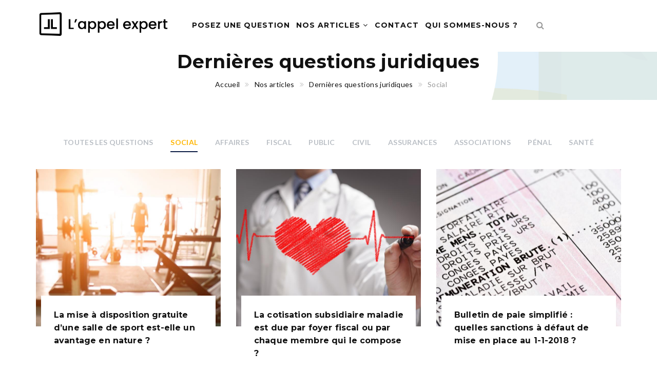

--- FILE ---
content_type: text/html; charset=utf-8
request_url: http://lappelexpert.editions-legislatives.fr/dernieres-questions-juridiques/social?page=25
body_size: 7888
content:
<!DOCTYPE html>
<!--[if lt IE 7]>      <html class="no-js lt-ie9 lt-ie8 lt-ie7"> <![endif]-->
<!--[if IE 7]>         <html class="no-js lt-ie9 lt-ie8"> <![endif]-->
<!--[if IE 8]>         <html class="no-js lt-ie9"> <![endif]-->
<!--[if gt IE 8]><!--> <html class="no-js"> <!--<![endif]-->

<head>
    <meta http-equiv="Content-Type" content="text/html; charset=utf-8" />
<link rel="shortcut icon" href="http://lappelexpert.editions-legislatives.fr/sites/default/files/favicon.ico" type="image/vnd.microsoft.icon" />
<meta name="robots" content="follow, index" />
<meta name="generator" content="Drupal 7 (http://drupal.org)" />
<link rel="canonical" href="http://lappelexpert.editions-legislatives.fr/dernieres-questions-juridiques/social" />
<link rel="shortlink" href="http://lappelexpert.editions-legislatives.fr/dernieres-questions-juridiques/social" />
    <title>Dernières questions juridiques – L'appel expert</title>
                    <meta name="viewport" content="width=device-width, initial-scale=1.0" />
    <link rel="stylesheet" href="https://maxcdn.bootstrapcdn.com/font-awesome/4.4.0/css/font-awesome.min.css">
    <style type="text/css" media="all">
@import url("http://lappelexpert.editions-legislatives.fr/modules/system/system.base.css?t9o5ik");
@import url("http://lappelexpert.editions-legislatives.fr/modules/system/system.messages.css?t9o5ik");
@import url("http://lappelexpert.editions-legislatives.fr/modules/system/system.theme.css?t9o5ik");
</style>
<style type="text/css" media="all">
@import url("http://lappelexpert.editions-legislatives.fr/sites/all/modules/contrib/simplenews/simplenews.css?t9o5ik");
@import url("http://lappelexpert.editions-legislatives.fr/sites/all/modules/custom/ae/modules/ae_dashboard/css/back_office.css?t9o5ik");
@import url("http://lappelexpert.editions-legislatives.fr/sites/all/modules/custom/ae/modules/ae_folder/css/ae_folder.css?t9o5ik");
@import url("http://lappelexpert.editions-legislatives.fr/modules/comment/comment.css?t9o5ik");
@import url("http://lappelexpert.editions-legislatives.fr/sites/all/modules/contrib/date/date_api/date.css?t9o5ik");
@import url("http://lappelexpert.editions-legislatives.fr/sites/all/modules/contrib/date/date_popup/themes/datepicker.1.7.css?t9o5ik");
@import url("http://lappelexpert.editions-legislatives.fr/modules/field/theme/field.css?t9o5ik");
@import url("http://lappelexpert.editions-legislatives.fr/sites/all/modules/contrib/logintoboggan/logintoboggan.css?t9o5ik");
@import url("http://lappelexpert.editions-legislatives.fr/modules/node/node.css?t9o5ik");
@import url("http://lappelexpert.editions-legislatives.fr/modules/search/search.css?t9o5ik");
@import url("http://lappelexpert.editions-legislatives.fr/modules/user/user.css?t9o5ik");
@import url("http://lappelexpert.editions-legislatives.fr/modules/forum/forum.css?t9o5ik");
@import url("http://lappelexpert.editions-legislatives.fr/sites/all/modules/contrib/views/css/views.css?t9o5ik");
</style>
<style type="text/css" media="all">
@import url("http://lappelexpert.editions-legislatives.fr/sites/all/modules/contrib/ctools/css/ctools.css?t9o5ik");
@import url("http://lappelexpert.editions-legislatives.fr/sites/all/modules/contrib/panels/css/panels.css?t9o5ik");
@import url("http://lappelexpert.editions-legislatives.fr/sites/all/modules/contrib/fontello/css/fontello.fix.css?t9o5ik");
@import url("http://lappelexpert.editions-legislatives.fr/sites/default/files/icon/fontello/els_fontello/css/hga.css?t9o5ik");
@import url("http://lappelexpert.editions-legislatives.fr/sites/default/files/icon/fontello/els_fontello/css/animation.css?t9o5ik");
</style>

<!--[if IE 7]>
<style type="text/css" media="all">
@import url("http://lappelexpert.editions-legislatives.fr/sites/default/files/icon/fontello/els_fontello/css/hga-ie7.css?t9o5ik");
</style>
<![endif]-->
<style type="text/css" media="all">
@import url("http://lappelexpert.editions-legislatives.fr/sites/all/modules/custom/ae/ae_nos_experts_object/ae-nos-experts-item.css?t9o5ik");
@import url("http://lappelexpert.editions-legislatives.fr/sites/all/modules/custom/ae/ae_team_object/ae-team-item.css?t9o5ik");
@import url("http://lappelexpert.editions-legislatives.fr/sites/all/modules/custom/shortcodes/awe_carousel_object/awecontent-carousel-item.css?t9o5ik");
@import url("http://lappelexpert.editions-legislatives.fr/sites/all/modules/custom/shortcodes/awe_client_object/awecontent-client-item.css?t9o5ik");
@import url("http://lappelexpert.editions-legislatives.fr/sites/all/modules/custom/shortcodes/awe_contact_object/awecontent-contact-item.css?t9o5ik");
@import url("http://lappelexpert.editions-legislatives.fr/sites/all/modules/custom/shortcodes/awe_funfact_object/awecontent-funfact-item.css?t9o5ik");
@import url("http://lappelexpert.editions-legislatives.fr/sites/all/modules/custom/shortcodes/awe_history_object/awecontent-history-item.css?t9o5ik");
@import url("http://lappelexpert.editions-legislatives.fr/sites/all/modules/custom/shortcodes/awe_info_object/awecontent-info-item.css?t9o5ik");
@import url("http://lappelexpert.editions-legislatives.fr/sites/all/modules/custom/shortcodes/awe_partner_object/awecontent-partner-item.css?t9o5ik");
@import url("http://lappelexpert.editions-legislatives.fr/sites/all/modules/custom/shortcodes/awe_pricing_object/awecontent-pricing-item.css?t9o5ik");
@import url("http://lappelexpert.editions-legislatives.fr/sites/all/modules/custom/shortcodes/awe_quote_object/awecontent-quote-item.css?t9o5ik");
@import url("http://lappelexpert.editions-legislatives.fr/sites/all/modules/custom/shortcodes/awe_service_object/awecontent-service-item.css?t9o5ik");
@import url("http://lappelexpert.editions-legislatives.fr/sites/all/themes/custom/md_structure/css/front/normalize.css?t9o5ik");
@import url("http://lappelexpert.editions-legislatives.fr/sites/all/themes/custom/md_structure/css/front/slick.css?t9o5ik");
@import url("http://lappelexpert.editions-legislatives.fr/sites/all/themes/custom/md_structure/css/front/main.css?t9o5ik");
</style>
<link type="text/css" rel="stylesheet" href="https://fonts.googleapis.com/css?family=Lato:400,100,100italic,300,300italic,400italic,700,700italic,900,900italic%7cMontserrat:400,700" media="all" />

<!--[if lte IE 7]>
<link type="text/css" rel="stylesheet" href="http://lappelexpert.editions-legislatives.fr/sites/all/themes/custom/ae_theme/css/ie7.css?t9o5ik" media="all" />
<![endif]-->
<style type="text/css" media="all">
@import url("http://lappelexpert.editions-legislatives.fr/sites/all/themes/custom/ae_theme/css/ae_theme.css?t9o5ik");
@import url("http://lappelexpert.editions-legislatives.fr/sites/all/themes/custom/ae_theme/css/account/ae_account_menu.css?t9o5ik");
@import url("http://lappelexpert.editions-legislatives.fr/sites/all/themes/custom/ae_theme/css/account/ae_account_login.css?t9o5ik");
@import url("http://lappelexpert.editions-legislatives.fr/sites/all/themes/custom/ae_theme/css/account/ae_account_password.css?t9o5ik");
@import url("http://lappelexpert.editions-legislatives.fr/sites/all/themes/custom/ae_theme/css/account/ae_account_password-reset.css?t9o5ik");
@import url("http://lappelexpert.editions-legislatives.fr/sites/all/themes/custom/ae_theme/css/account/ae_account_register.css?t9o5ik");
@import url("http://lappelexpert.editions-legislatives.fr/sites/all/themes/custom/ae_theme/css/account/ae_account_user.css?t9o5ik");
@import url("http://lappelexpert.editions-legislatives.fr/sites/all/themes/custom/ae_theme/css/bootstrap/ae_bootstrap_alert.css?t9o5ik");
@import url("http://lappelexpert.editions-legislatives.fr/sites/all/themes/custom/ae_theme/css/folder/ae_folder_personal.css?t9o5ik");
@import url("http://lappelexpert.editions-legislatives.fr/sites/all/themes/custom/ae_theme/css/folder/ae_folder_view.css?t9o5ik");
@import url("http://lappelexpert.editions-legislatives.fr/sites/all/themes/custom/ae_theme/css/message/ae_message_main.css?t9o5ik");
@import url("http://lappelexpert.editions-legislatives.fr/sites/all/themes/custom/ae_theme/css/message/ae_message_new.css?t9o5ik");
@import url("http://lappelexpert.editions-legislatives.fr/sites/all/themes/custom/ae_theme/css/message/ae_message_view.css?t9o5ik");
@import url("http://lappelexpert.editions-legislatives.fr/sites/all/themes/custom/ae_theme/css/message/ae_message_delete.css?t9o5ik");
@import url("http://lappelexpert.editions-legislatives.fr/sites/all/themes/custom/ae_theme/css/homepage/ae_homepage.css?t9o5ik");
@import url("http://lappelexpert.editions-legislatives.fr/sites/all/themes/custom/ae_theme/css/print.css?t9o5ik");
</style>
<script type="text/javascript" src="http://lappelexpert.editions-legislatives.fr/sites/all/modules/contrib/jquery_update/replace/jquery/1.10/jquery.min.js?v=1.10.2"></script>
<script type="text/javascript" src="http://lappelexpert.editions-legislatives.fr/misc/jquery-extend-3.4.0.js?v=1.10.2"></script>
<script type="text/javascript" src="http://lappelexpert.editions-legislatives.fr/misc/jquery-html-prefilter-3.5.0-backport.js?v=1.10.2"></script>
<script type="text/javascript" src="http://lappelexpert.editions-legislatives.fr/misc/jquery.once.js?v=1.2"></script>
<script type="text/javascript" src="http://lappelexpert.editions-legislatives.fr/misc/drupal.js?t9o5ik"></script>
<script type="text/javascript" src="http://lappelexpert.editions-legislatives.fr/sites/default/files/languages/fr_9pb3MlZTbtDKj7jmiw0ysKhChqApaQU9uRWk_oS1-bc.js?t9o5ik"></script>
<script type="text/javascript" src="http://lappelexpert.editions-legislatives.fr/sites/all/modules/custom/shortcodes/awe_carousel_object/carousel.js?t9o5ik"></script>
<script type="text/javascript" src="http://lappelexpert.editions-legislatives.fr/sites/all/themes/custom/md_structure/js/front/vendor/modernizr-2.8.3.min.js?t9o5ik"></script>
<script type="text/javascript" src="http://lappelexpert.editions-legislatives.fr/sites/all/themes/custom/md_structure/js/front/plugins/bootstrap.min.js?t9o5ik"></script>
<script type="text/javascript" src="http://lappelexpert.editions-legislatives.fr/sites/all/themes/custom/md_structure/js/front/plugins/slick.min.js?t9o5ik"></script>
<script type="text/javascript" src="http://lappelexpert.editions-legislatives.fr/sites/all/themes/custom/md_structure/js/front/plugins/isotope.pkgd.min.js?t9o5ik"></script>
<script type="text/javascript" src="http://lappelexpert.editions-legislatives.fr/sites/all/themes/custom/md_structure/js/front/plugins/imagesloaded.pkgd.js?t9o5ik"></script>
<script type="text/javascript" src="http://lappelexpert.editions-legislatives.fr/sites/all/themes/custom/md_structure/js/front/plugins/jquery.hoverdir.js?t9o5ik"></script>
<script type="text/javascript" src="http://lappelexpert.editions-legislatives.fr/sites/all/themes/custom/md_structure/js/front/main.js?t9o5ik"></script>
<script type="text/javascript" src="http://lappelexpert.editions-legislatives.fr/sites/all/themes/custom/ae_theme/js/ae.js?t9o5ik"></script>
<script type="text/javascript" src="http://lappelexpert.editions-legislatives.fr/sites/all/themes/custom/ae_theme/js/account/ae_account_menu.js?t9o5ik"></script>
<script type="text/javascript">
<!--//--><![CDATA[//><!--
jQuery.extend(Drupal.settings, {"basePath":"\/","pathPrefix":"","setHasJsCookie":0,"ajaxPageState":{"theme":"ae_theme","theme_token":"3McYbbbKnwrOUgpjS7aLs8ZEwpLS8m1LN3gcBdwGfWk","js":{"sites\/all\/modules\/contrib\/jquery_update\/replace\/jquery\/1.10\/jquery.min.js":1,"misc\/jquery-extend-3.4.0.js":1,"misc\/jquery-html-prefilter-3.5.0-backport.js":1,"misc\/jquery.once.js":1,"misc\/drupal.js":1,"public:\/\/languages\/fr_9pb3MlZTbtDKj7jmiw0ysKhChqApaQU9uRWk_oS1-bc.js":1,"sites\/all\/modules\/custom\/shortcodes\/awe_carousel_object\/carousel.js":1,"sites\/all\/themes\/custom\/md_structure\/js\/front\/vendor\/modernizr-2.8.3.min.js":1,"sites\/all\/themes\/custom\/md_structure\/js\/front\/plugins\/bootstrap.min.js":1,"sites\/all\/themes\/custom\/md_structure\/js\/front\/plugins\/slick.min.js":1,"sites\/all\/themes\/custom\/md_structure\/js\/front\/plugins\/isotope.pkgd.min.js":1,"sites\/all\/themes\/custom\/md_structure\/js\/front\/plugins\/imagesloaded.pkgd.js":1,"sites\/all\/themes\/custom\/md_structure\/js\/front\/plugins\/jquery.hoverdir.js":1,"sites\/all\/themes\/custom\/md_structure\/js\/front\/main.js":1,"sites\/all\/themes\/custom\/ae_theme\/js\/ae.js":1,"sites\/all\/themes\/custom\/ae_theme\/js\/account\/ae_account_menu.js":1},"css":{"modules\/system\/system.base.css":1,"modules\/system\/system.messages.css":1,"modules\/system\/system.theme.css":1,"sites\/all\/modules\/contrib\/simplenews\/simplenews.css":1,"sites\/all\/modules\/custom\/ae\/modules\/ae_dashboard\/css\/back_office.css":1,"sites\/all\/modules\/custom\/ae\/modules\/ae_folder\/css\/ae_folder.css":1,"modules\/comment\/comment.css":1,"sites\/all\/modules\/contrib\/date\/date_api\/date.css":1,"sites\/all\/modules\/contrib\/date\/date_popup\/themes\/datepicker.1.7.css":1,"modules\/field\/theme\/field.css":1,"sites\/all\/modules\/contrib\/logintoboggan\/logintoboggan.css":1,"modules\/node\/node.css":1,"modules\/search\/search.css":1,"modules\/user\/user.css":1,"modules\/forum\/forum.css":1,"sites\/all\/modules\/contrib\/views\/css\/views.css":1,"sites\/all\/modules\/contrib\/ctools\/css\/ctools.css":1,"sites\/all\/modules\/contrib\/panels\/css\/panels.css":1,"sites\/all\/modules\/contrib\/fontello\/css\/fontello.fix.css":1,"public:\/\/icon\/fontello\/els_fontello\/css\/hga.css":1,"public:\/\/icon\/fontello\/els_fontello\/css\/animation.css":1,"public:\/\/icon\/fontello\/els_fontello\/css\/hga-ie7.css":1,"sites\/all\/modules\/custom\/ae\/ae_nos_experts_object\/ae-nos-experts-item.css":1,"sites\/all\/modules\/custom\/ae\/ae_team_object\/ae-team-item.css":1,"sites\/all\/modules\/custom\/shortcodes\/awe_carousel_object\/awecontent-carousel-item.css":1,"sites\/all\/modules\/custom\/shortcodes\/awe_client_object\/awecontent-client-item.css":1,"sites\/all\/modules\/custom\/shortcodes\/awe_contact_object\/awecontent-contact-item.css":1,"sites\/all\/modules\/custom\/shortcodes\/awe_funfact_object\/awecontent-funfact-item.css":1,"sites\/all\/modules\/custom\/shortcodes\/awe_history_object\/awecontent-history-item.css":1,"sites\/all\/modules\/custom\/shortcodes\/awe_info_object\/awecontent-info-item.css":1,"sites\/all\/modules\/custom\/shortcodes\/awe_partner_object\/awecontent-partner-item.css":1,"sites\/all\/modules\/custom\/shortcodes\/awe_pricing_object\/awecontent-pricing-item.css":1,"sites\/all\/modules\/custom\/shortcodes\/awe_quote_object\/awecontent-quote-item.css":1,"sites\/all\/modules\/custom\/shortcodes\/awe_service_object\/awecontent-service-item.css":1,"sites\/all\/themes\/custom\/md_structure\/css\/front\/style.css":1,"sites\/all\/themes\/custom\/md_structure\/css\/front\/normalize.css":1,"sites\/all\/themes\/custom\/md_structure\/css\/front\/slick.css":1,"sites\/all\/themes\/custom\/md_structure\/css\/front\/main.css":1,"https:\/\/fonts.googleapis.com\/css?family=Lato:400,100,100italic,300,300italic,400italic,700,700italic,900,900italic%7cMontserrat:400,700":1,"sites\/all\/themes\/custom\/ae_theme\/css\/ie7.css":1,"sites\/all\/themes\/custom\/ae_theme\/css\/ae_theme.css":1,"sites\/all\/themes\/custom\/ae_theme\/css\/account\/ae_account_menu.css":1,"sites\/all\/themes\/custom\/ae_theme\/css\/account\/ae_account_login.css":1,"sites\/all\/themes\/custom\/ae_theme\/css\/account\/ae_account_password.css":1,"sites\/all\/themes\/custom\/ae_theme\/css\/account\/ae_account_password-reset.css":1,"sites\/all\/themes\/custom\/ae_theme\/css\/account\/ae_account_register.css":1,"sites\/all\/themes\/custom\/ae_theme\/css\/account\/ae_account_user.css":1,"sites\/all\/themes\/custom\/ae_theme\/css\/bootstrap\/ae_bootstrap_alert.css":1,"sites\/all\/themes\/custom\/ae_theme\/css\/folder\/ae_folder_personal.css":1,"sites\/all\/themes\/custom\/ae_theme\/css\/folder\/ae_folder_view.css":1,"sites\/all\/themes\/custom\/ae_theme\/css\/message\/ae_message_main.css":1,"sites\/all\/themes\/custom\/ae_theme\/css\/message\/ae_message_new.css":1,"sites\/all\/themes\/custom\/ae_theme\/css\/message\/ae_message_view.css":1,"sites\/all\/themes\/custom\/ae_theme\/css\/message\/ae_message_delete.css":1,"sites\/all\/themes\/custom\/ae_theme\/css\/homepage\/ae_homepage.css":1,"sites\/all\/themes\/custom\/ae_theme\/css\/print.css":1}},"better_exposed_filters":{"views":{"blog":{"displays":{"grid_blog":{"filters":[]}}}}},"urlIsAjaxTrusted":{"\/dernieres-questions-juridiques\/social?page=25":true},"xiti":{"xtpage_chapter":"FAQ","xtpage_label":"Liste_des_FAQ","xtsd":"https:\/\/logs1242","xtsite":"508633","scriptPath":null,"xtn2":"129","xtpage":"FAQ::Liste_des_FAQ","xt_multc":"","xt_mtcl":"","xt_npg":""},"password":{"strengthTitle":"Conformit\u00e9 du mot de passe"},"type":"setting"});
//--><!]]>
</script>
    <style type="text/css">
                        body {}
a:link, #node-title a {}
a:hover, #node-title a:hover {}
a:visited, #node-title a:visited {}
a:focus, a:active, #node-title a:focus, #node-title a:active {}
        a.bouton-commande {
background: #db2128;
border: none;
color: #FFFFFF;
font-family: "Montserrat", sans-serif;
font-size: 18px;
font-weight: 700;
letter-spacing: 0.35px;
margin: auto;
opacity: 0.75;
padding: 10px 20px;
text-transform: uppercase;
transition: all ease 0.25s;
}

a.bouton-commande:hover {
opacity: 1;
background: #FFF;
color: #DB2128 !important;
// background: #0c173b;
// color: #FFFFFF !important;
}

#block-bean-bouton-lp-commande {
text-align: center;
position: absolute;
z-index: 100;
margin-left: 300px;
margin-top: -92px;
}

.awe-section-29-1{
padding-top:0px;
}

.header div.account{
display:none;
}

.header div.site-branding{
padding: 15px 0;
}    </style>
    <!-- HTML5 shim and Respond.js IE8 support of HTML5 elements and media queries -->
    <!--[if lt IE 9]>
        <script src="http://html5shim.googlecode.com/svn/trunk/html5.js"></script>
        <script src="http://css3-mediaqueries-js.googlecode.com/svn/trunk/css3-mediaqueries.js"></script>
    <![endif]-->
</head>
<body class="html not-front not-logged-in no-sidebars page-dernieres-questions-juridiques page-dernieres-questions-juridiques-social " >
    <!-- Chargement asynchrone du script --><script type="text/javascript">(function(a,b,c,d){a='//tags.tiqcdn.com/utag/elsgroup/appel-expert/prod/utag.js';    b=document;c='script';d=b.createElement(c);d.src=a;d.type='text/java'+c;d.async=true;
    a=b.getElementsByTagName(c)[0];a.parentNode.insertBefore(d,a);
    })();
</script>		
<div id="page-wrapper" class="scheme header-preset-01">
  <div class="scheme">
  	  		  <div class="region region-header">
        <div class="block block-ae-tealium"  id="block-ae-tealium-ae-tealium">
                                <script type="text/javascript">
var utag_data = {
indice_page_result: "",
page_search_keyword: "",
page_section: "129", 
page_category: "FAQ", 
page_subcategory: "", 
page_subsubcategory: "", 
page_name: "Liste_des_FAQ", 
portal_id: ""
}
</script>    </div>
    <div class="block block-md-theme"  id="block-md-theme-header-s1">
                                <div class="header-wrapper scheme header-preset-1">
    <header class="header">
    <div class="container">
      <div class="row">
        <div class="col-md-3 col-xs-6">
          <div class="site-branding">
            <a href="/">
              <img src="http://lappelexpert.editions-legislatives.fr/sites/default/files/logo-ae-ld_0.png" alt="logo"/>
            </a>
          </div>
        </div>
        <div class="col-md-7 col-sm-3 col-xs-2 header__right">
          <span class="menu-link"><i class="fa fa-navicon"></i></span>
          <nav class="navigation">
            <div class="primary-menu">
              <ul class="menu"><li><a href="https://monrdvjuridique.lappelexpert.fr/" title="">Posez une question </a></li>
<li  class="expanded active-trail"><a href="/dernieres-questions-juridiques">Nos articles <span class="fa fa-angle-down"></span></a><ul class="sub-menu"><li><a href="/dernieres-questions-juridiques" title="" class="active-trail active">Tous les articles</a></li>
<li><a href="https://www.lappelexpert.fr/dernieres-questions-juridiques/social" title="">Social</a></li>
<li><a href="https://www.lappelexpert.fr/dernieres-questions-juridiques/affaires" title="">Affaires</a></li>
<li><a href="https://www.lappelexpert.fr/dernieres-questions-juridiques/fiscal" title="">Fiscal</a></li>
<li><a href="https://www.lappelexpert.fr/dernieres-questions-juridiques/public" title="">Public</a></li>
<li><a href="https://www.lappelexpert.fr/dernieres-questions-juridiques/civil" title="">Civil</a></li>
<li><a href="https://www.lappelexpert.fr/dernieres-questions-juridiques/assurances" title="">Assurances</a></li>
<li><a href="https://www.lappelexpert.fr/dernieres-questions-juridiques/associations" title="">Associations</a></li>
<li><a href="https://www.lappelexpert.fr/dernieres-questions-juridiques/penal" title="">Pénal</a></li>
<li><a href="https://www.lappelexpert.fr/dernieres-questions-juridiques/sante" title="">Santé</a></li>
</ul></li>
<li><a href="/contactez-nous">Contact</a></li>
<li><a href="/qui-sommes-nous">Qui sommes-nous ?</a></li>
</ul>            </div>
          </nav>
        </div>
        <div class="col-md-2 col-sm-3 col-xs-4 search-wrapper">
          <div class="search-box">
            <form class="search-form" action="/dernieres-questions-juridiques/social?page=25" method="post" id="search-api-page-search-form-header-search" accept-charset="UTF-8"><div><div class="form-item form-type-textfield form-item-keys-1">
  <label class="element-invisible" for="edit-keys-1">Saisissez vos mots-clés </label>
 <input placeholder="Saisissez vos mots-clés" class="search-field form-control" type="text" id="edit-keys-1" name="keys_1" value="" size="15" maxlength="128" />
</div>
<input type="hidden" name="id" value="1" />
<input type="submit" id="edit-submit-1" name="op" value="Rechercher" class="form-submit" /><input type="hidden" name="form_build_id" value="form-TrCMrcm_pMeYt0tMhfy842YrVFo_dsfh71uPaP1JAq4" />
<input type="hidden" name="form_id" value="search_api_page_search_form_header_search" />
</div></form>            <i class="fa fa-search"></i>
          </div>
          <div class="account">
                      </div>
        </div>
      </div>
    </div>
  </header>
</div>
    </div>
  </div>
      
        		  <div class="region region-banner">
    <div id="block-bean-bannire" class="block block-bean">

  <div class="content">
    <section class="bg bg-6 bg-breadcrumb bg-overlay-wrapper text-center" style="background-image:url(http://lappelexpert.editions-legislatives.fr/sites/default/files/slider-v2.jpg);">
  <div class="bg-overlay"></div>
  <div class="container">
    <div class="overlay-content">
                  <h1 class="entry-title">Dernières questions juridiques</h1>
              <ol class="breadcrumb"><li><a href="/">Accueil</a></li><li><a href="/dernieres-questions-juridiques" title="">Nos articles</a></li><li><a href="/dernieres-questions-juridiques">Dernières questions juridiques</a></li><li class="active">Social</li></ol>    </div>
  </div>
</section>
  </div>
</div>
  </div>
      
      <div id="main" class="main">
      	<section class="section">
            <div class="container">
              <div class="row">
                                                      <div class="col-md-12">
                                                                                <div class="region region-content">
        <div class="block block-system"  id="block-system-main">
                                <div class="view view-blog view-id-blog view-display-id-grid_blog view-dom-id-9ac9ced362a3fa40e3a146c2e1834517">
        
  
  
  <div class="filter-subject">
    <ul class="nav-base clearfix">
      <li><a href="/dernieres-questions-juridiques" class="">Toutes les questions</a></li>
              <li><a href="/dernieres-questions-juridiques/social" class="current">Social</a></li>
              <li><a href="/dernieres-questions-juridiques/affaires" class="">Affaires</a></li>
              <li><a href="/dernieres-questions-juridiques/fiscal" class="">Fiscal</a></li>
              <li><a href="/dernieres-questions-juridiques/public" class="">Public</a></li>
              <li><a href="/dernieres-questions-juridiques/civil" class="">Civil</a></li>
              <li><a href="/dernieres-questions-juridiques/assurances" class="">Assurances</a></li>
              <li><a href="/dernieres-questions-juridiques/associations" class="">Associations</a></li>
              <li><a href="/dernieres-questions-juridiques/penal" class="">Pénal</a></li>
              <li><a href="/dernieres-questions-juridiques/sante" class="">Santé</a></li>
          </ul>
  </div>

      <div class="view-content row">
      	<div class="col-md-4 col-sm-6">
  <div class="box grid-1">
    <div class="box-image">
      <a href="/question-juridique/social/la-mise-disposition-gratuite-d-une-salle-de-sport-est-elle-un-avantage-en">
        <img src="http://lappelexpert.editions-legislatives.fr/sites/default/files/styles/answer_thumbnail/public/istock-538476234.jpg?itok=TrJfxCf0" alt="">
      </a>
    </div> <!-- End .box-image -->

    <div class="box-content">
      <div class="box-name"><h4 class="fz-16"><a href="/question-juridique/social/la-mise-disposition-gratuite-d-une-salle-de-sport-est-elle-un-avantage-en">La mise à disposition gratuite d’une salle de sport est-elle un avantage en nature ?</a></h4></div>
      <ul class="box-info mb-20">
        <li>
          <i class="fa fa-clock-o"></i><time datetime="">30/01/2018</time>
        </li>
                  <li>
            <i class="fa fa-folder"></i>
            <a href="/dernieres-questions-juridiques/social">Social</a>
          </li>
              </ul>
              <div class="blog-themes">
          <i class="fa fa-comment"></i>
          <span class="prefix-subject">Cotisations sociales</span>
        </div>
            <div class="blog-resume">
        <a href="/question-juridique/social/la-mise-disposition-gratuite-d-une-salle-de-sport-est-elle-un-avantage-en">
          Certaines entreprises mettent à disposition de leurs salariés, dans leurs locaux, une salle de sport. Cette mise à disposition peut-elle être considérée comme un avantage en nature et donc entrainer...        </a>
      </div>
      <a href="/question-juridique/social/la-mise-disposition-gratuite-d-une-salle-de-sport-est-elle-un-avantage-en" class="btn-effect btn-base text-uppercase mt-10 ts-button">Lire la suite</a>
    </div> <!-- End .box-content -->
  </div>
</div>	<div class="col-md-4 col-sm-6">
  <div class="box grid-1">
    <div class="box-image">
      <a href="/question-juridique/social/la-cotisation-subsidiaire-maladie-est-due-par-foyer-fiscal-ou-par-chaque">
        <img src="http://lappelexpert.editions-legislatives.fr/sites/default/files/styles/answer_thumbnail/public/istock-628328284.jpg?itok=O7KSCCvW" alt="">
      </a>
    </div> <!-- End .box-image -->

    <div class="box-content">
      <div class="box-name"><h4 class="fz-16"><a href="/question-juridique/social/la-cotisation-subsidiaire-maladie-est-due-par-foyer-fiscal-ou-par-chaque">La cotisation subsidiaire maladie est due par foyer fiscal ou par chaque membre qui le compose ?</a></h4></div>
      <ul class="box-info mb-20">
        <li>
          <i class="fa fa-clock-o"></i><time datetime="">12/01/2018</time>
        </li>
                  <li>
            <i class="fa fa-folder"></i>
            <a href="/dernieres-questions-juridiques/social">Social</a>
          </li>
              </ul>
              <div class="blog-themes">
          <i class="fa fa-comment"></i>
          <span class="prefix-subject">Cotisations sociales</span>
        </div>
            <div class="blog-resume">
        <a href="/question-juridique/social/la-cotisation-subsidiaire-maladie-est-due-par-foyer-fiscal-ou-par-chaque">
          Depuis le 1er janvier 2016 a été mise en place la protection maladie universelle (Puma). Elle permet la prise en charge des frais de santé, en cas de maladie ou de maternité pour toute personne qui...        </a>
      </div>
      <a href="/question-juridique/social/la-cotisation-subsidiaire-maladie-est-due-par-foyer-fiscal-ou-par-chaque" class="btn-effect btn-base text-uppercase mt-10 ts-button">Lire la suite</a>
    </div> <!-- End .box-content -->
  </div>
</div>	<div class="col-md-4 col-sm-6">
  <div class="box grid-1">
    <div class="box-image">
      <a href="/question-juridique/social/bulletin-de-paie-simplifie-quelles-sanctions-defaut-de-mise-en-place-au-1">
        <img src="http://lappelexpert.editions-legislatives.fr/sites/default/files/styles/answer_thumbnail/public/istock-528868647_0.jpg?itok=Aawc5NUt" alt="">
      </a>
    </div> <!-- End .box-image -->

    <div class="box-content">
      <div class="box-name"><h4 class="fz-16"><a href="/question-juridique/social/bulletin-de-paie-simplifie-quelles-sanctions-defaut-de-mise-en-place-au-1">Bulletin de paie simplifié : quelles sanctions à défaut de mise en place au 1-1-2018 ?</a></h4></div>
      <ul class="box-info mb-20">
        <li>
          <i class="fa fa-clock-o"></i><time datetime="">03/01/2018</time>
        </li>
                  <li>
            <i class="fa fa-folder"></i>
            <a href="/dernieres-questions-juridiques/social">Social</a>
          </li>
              </ul>
              <div class="blog-themes">
          <i class="fa fa-comment"></i>
          <span class="prefix-subject">Cotisations sociales</span>
        </div>
            <div class="blog-resume">
        <a href="/question-juridique/social/bulletin-de-paie-simplifie-quelles-sanctions-defaut-de-mise-en-place-au-1">
          Afin d’améliorer la lisibilité du bulletin de paie, le bulletin de paie simplifié, dit aussi bulletin de paie clarifié, a été rendu obligatoire pour les entreprises d’au moins 300 salariés depuis le...        </a>
      </div>
      <a href="/question-juridique/social/bulletin-de-paie-simplifie-quelles-sanctions-defaut-de-mise-en-place-au-1" class="btn-effect btn-base text-uppercase mt-10 ts-button">Lire la suite</a>
    </div> <!-- End .box-content -->
  </div>
</div>	<div class="col-md-4 col-sm-6">
  <div class="box grid-1">
    <div class="box-image">
      <a href="/question-juridique/social/un-employeur-peut-il-beneficier-des-cadeaux-et-bons-d-achat-offerts-par-le">
        <img src="http://lappelexpert.editions-legislatives.fr/sites/default/files/styles/answer_thumbnail/public/istock-525862577.jpg?itok=0S90n99P" alt="">
      </a>
    </div> <!-- End .box-image -->

    <div class="box-content">
      <div class="box-name"><h4 class="fz-16"><a href="/question-juridique/social/un-employeur-peut-il-beneficier-des-cadeaux-et-bons-d-achat-offerts-par-le">Un employeur peut-il bénéficier des cadeaux et bons d&#039;achat offerts par le comité d&#039;...</a></h4></div>
      <ul class="box-info mb-20">
        <li>
          <i class="fa fa-clock-o"></i><time datetime="">21/12/2017</time>
        </li>
                  <li>
            <i class="fa fa-folder"></i>
            <a href="/dernieres-questions-juridiques/social">Social</a>
          </li>
              </ul>
              <div class="blog-themes">
          <i class="fa fa-comment"></i>
          <span class="prefix-subject">Cotisations sociales</span>
        </div>
            <div class="blog-resume">
        <a href="/question-juridique/social/un-employeur-peut-il-beneficier-des-cadeaux-et-bons-d-achat-offerts-par-le">
          Dans le cadre des activités sociales et culturelles, les Comités d’entreprise (CE) ont pris l’habitude d’attribuer des chèques cadeaux ou bons d’achat lors des différents évènements dans l’année et...        </a>
      </div>
      <a href="/question-juridique/social/un-employeur-peut-il-beneficier-des-cadeaux-et-bons-d-achat-offerts-par-le" class="btn-effect btn-base text-uppercase mt-10 ts-button">Lire la suite</a>
    </div> <!-- End .box-content -->
  </div>
</div>	<div class="col-md-4 col-sm-6">
  <div class="box grid-1">
    <div class="box-image">
      <a href="/question-juridique/social/l-employeur-peut-il-refuser-qu-un-representant-du-personnel-se-presente">
        <img src="http://lappelexpert.editions-legislatives.fr/sites/default/files/styles/answer_thumbnail/public/istock-529903701.jpg?itok=iXGz8CSU" alt="">
      </a>
    </div> <!-- End .box-image -->

    <div class="box-content">
      <div class="box-name"><h4 class="fz-16"><a href="/question-juridique/social/l-employeur-peut-il-refuser-qu-un-representant-du-personnel-se-presente">L’employeur peut-il refuser qu’un représentant du personnel se présente devant le TI ? </a></h4></div>
      <ul class="box-info mb-20">
        <li>
          <i class="fa fa-clock-o"></i><time datetime="">14/12/2017</time>
        </li>
                  <li>
            <i class="fa fa-folder"></i>
            <a href="/dernieres-questions-juridiques/social">Social</a>
          </li>
              </ul>
              <div class="blog-themes">
          <i class="fa fa-comment"></i>
          <span class="prefix-subject">Représentants du personnel</span>
        </div>
            <div class="blog-resume">
        <a href="/question-juridique/social/l-employeur-peut-il-refuser-qu-un-representant-du-personnel-se-presente">
          Lorsque le Tribunal d’instance (TI) convoque un représentant du personnel dans le cadre de sa mission, l’employeur ne peut pas lui interdire de s’y rendre parce que son absence désorganiserait l’...        </a>
      </div>
      <a href="/question-juridique/social/l-employeur-peut-il-refuser-qu-un-representant-du-personnel-se-presente" class="btn-effect btn-base text-uppercase mt-10 ts-button">Lire la suite</a>
    </div> <!-- End .box-content -->
  </div>
</div>	<div class="col-md-4 col-sm-6">
  <div class="box grid-1">
    <div class="box-image">
      <a href="/question-juridique/social/un-employeur-peut-il-fixer-des-objectifs-un-salarie-en-contrat-de">
        <img src="http://lappelexpert.editions-legislatives.fr/sites/default/files/styles/answer_thumbnail/public/istock-600416150.jpg?itok=NlyMd4Hk" alt="">
      </a>
    </div> <!-- End .box-image -->

    <div class="box-content">
      <div class="box-name"><h4 class="fz-16"><a href="/question-juridique/social/un-employeur-peut-il-fixer-des-objectifs-un-salarie-en-contrat-de">Un employeur peut-il fixer des objectifs à un salarié en contrat de professionnalisation ?</a></h4></div>
      <ul class="box-info mb-20">
        <li>
          <i class="fa fa-clock-o"></i><time datetime="">01/12/2017</time>
        </li>
                  <li>
            <i class="fa fa-folder"></i>
            <a href="/dernieres-questions-juridiques/social">Social</a>
          </li>
              </ul>
              <div class="blog-themes">
          <i class="fa fa-comment"></i>
          <span class="prefix-subject">Conditions de travail</span>
        </div>
            <div class="blog-resume">
        <a href="/question-juridique/social/un-employeur-peut-il-fixer-des-objectifs-un-salarie-en-contrat-de">
          Le contrat de professionnalisation est un contrat qui permet à la personne embauchée d'acquérir une qualification professionnelle ou de compléter une formation initiale en vue de favoriser son...        </a>
      </div>
      <a href="/question-juridique/social/un-employeur-peut-il-fixer-des-objectifs-un-salarie-en-contrat-de" class="btn-effect btn-base text-uppercase mt-10 ts-button">Lire la suite</a>
    </div> <!-- End .box-content -->
  </div>
</div>    </div>
  
      <div class="text-center">
		<nav class="pager mt-3"><ul class="pagination"><li class="first"><a href="/dernieres-questions-juridiques/social"><span class="link-content">premier</span></a></li>
<li class="previous"><a href="/dernieres-questions-juridiques/social?page=24"><span class="link-content">précédent</span></a></li>
<li class="pager-ellipsis">â€¦</li>
<li class=""><a title="Aller à la page 22" href="/dernieres-questions-juridiques/social?page=21"><span class="link-content">22</span></a></li>
<li class=""><a title="Aller à la page 23" href="/dernieres-questions-juridiques/social?page=22"><span class="link-content">23</span></a></li>
<li class=""><a title="Aller à la page 24" href="/dernieres-questions-juridiques/social?page=23"><span class="link-content">24</span></a></li>
<li class=""><a title="Aller à la page 25" href="/dernieres-questions-juridiques/social?page=24"><span class="link-content">25</span></a></li>
<li class="current-page">26</li>
<li class=""><a title="Aller à la page 27" href="/dernieres-questions-juridiques/social?page=26"><span class="link-content">27</span></a></li>
<li class=""><a title="Aller à la page 28" href="/dernieres-questions-juridiques/social?page=27"><span class="link-content">28</span></a></li>
<li class=""><a title="Aller à la page 29" href="/dernieres-questions-juridiques/social?page=28"><span class="link-content">29</span></a></li>
<li class=""><a title="Aller à la page 30" href="/dernieres-questions-juridiques/social?page=29"><span class="link-content">30</span></a></li>
<li class="pager-ellipsis">â€¦</li>
<li class="next"><a href="/dernieres-questions-juridiques/social?page=26"><span class="link-content">suivant</span></a></li>
<li class="last"><a href="/dernieres-questions-juridiques/social?page=39"><span class="link-content">dernier</span></a></li>
</ul></nav>    </div>
  
  
  
  
  
</div>    </div>
  </div>
                      </div>
                                </div>
            </div>
          </section>
      </div>

              <footer id="footer" class="footer">
          <div class="container">
            <div class="row">
                <div class="region region-footer">
        <div class="col-xs-12 block block-md-theme"  id="block-md-theme-about-us">
        <div class="widget">
                                        <div class="heading-title">
                    <h3>A propos</h3>
                </div>
                                    
<div class="widget-content">
  <p>
          <a href="/"><img src="http://lappelexpert.editions-legislatives.fr/sites/default/files/logo-ae-blanc.png" alt=""></a>
      </p>
  <p>Renseignement juridique par téléphone</p>
</div> <!-- End widget-content -->

<ul class="social">
    	                  <li>
            <a href="https://twitter.com/Lappelexpert" target="_blank">
                <i class="fa els-twitter"></i>
            </a>
        </li>
                      <li>
            <a href="https://www.linkedin.com/company/l%27appel-expert" target="_blank">
                <i class="fa els-linkedin"></i>
            </a>
        </li>
          </ul><!-- social-list -->        </div><!-- /widget_contact -->
    </div><!-- /col-4 -->
    <div class="col-xs-12 block block-menu"  id="block-menu-menu-footer">
        <div class="widget">
                                        <div class="heading-title">
                    <h3>Mieux nous connaître</h3>
                </div>
                                    <ul class="menu"><li class="first leaf"><a href="/contactez-nous" title="">Contactez-nous</a></li>
<li class="leaf"><a href="/cgv-service-l-appel-expert">CGV</a></li>
<li class="leaf"><a href="/mentions-legales">Mentions légales</a></li>
<li class="leaf"><a href="https://www.lefebvre-sarrut.eu/LS_Politique_de_confidentialite.pdf" title="">Politique de confidentialité</a></li>
<li class="leaf"><a href="/sites-utiles">Sites utiles</a></li>
<li class="last leaf"><a href="https://open.lefebvre-dalloz.fr/" title="">Open Lefebvre Dalloz</a></li>
</ul>        </div><!-- /widget_contact -->
    </div><!-- /col-4 -->
    <div class="col-xs-12 block block-md-theme"  id="block-md-theme-contact-info">
        <div class="widget">
                                        <div class="heading-title">
                    <h3>Contact</h3>
                </div>
                                    <div class="contact-info">
	        <p><i class="icon fontello els-location"></i><span>Tour Lefebvre Dalloz</span></p>
            <p><i class=",,icon fontello els-none"></i><span>10 place des Vosges</span></p>
            <p><i class=",,icon fontello els-none"></i><span>92 072 PARIS LA DEFENSE CEDEX</span></p>
            <p><i class=",,icon fontello els-clock"></i><span>Lun-Ven : 9h00-18h00</span></p>
    </div>        </div><!-- /widget_contact -->
    </div><!-- /col-4 -->
    <div class="col-xs-12 block block-ae-utils"  id="block-ae-utils-ae-xiti">
        <div class="widget">
                                                <script type="text/javascript">
<!-- 
xtnv = document; 
xtsd = "https://logs1242"; 
xtsite = "508633"; 
xtn2 = "129"; 
xtpage = "FAQ::Liste_des_FAQ"; 
xtdi = "";
xt_multc = ""; 
xt_an = "";
xt_ac = "";
xt_mtcl = "";
xt_npg = "";
//do not modify below
if (window.xtparam!=null){window.xtparam+="&ac="+xt_ac+"&an="+xt_an+"&mc="+xt_mtcl+"&np="+xt_npg+xt_multc;}
else{window.xtparam = "&ac="+xt_ac+"&an="+xt_an+"&mc="+xt_mtcl+"&np="+xt_npg+xt_multc;};
 //--></script>
<noscript>
<img width="1" height="1" src="https://logs1242.xiti.com/hit.xiti?s=https://logs1242&amp;s2=129&amp;p=FAQ__Liste_des_FAQ&di=&ac=&an=&mc=&np=&" />
</noscript>
        </div><!-- /widget_contact -->
    </div><!-- /col-4 -->
  </div>
            </div>
          </div>
        </footer>
      
              <div class="copy-right">
          <div class="container">
            © Copyright 2025 L'appel expert. Tous droits réservés.          </div>
        </div>
          </div>
  </div>
	</body>

</html>

--- FILE ---
content_type: text/css
request_url: http://lappelexpert.editions-legislatives.fr/sites/all/modules/custom/ae/modules/ae_folder/css/ae_folder.css?t9o5ik
body_size: 329
content:
/**
 * BO display form the folder administration view.
 */

.page-admin-content-folders form#views-exposed-form-page-system-ae-folders-page .views-widget .description {
    display: none;
}

.page-admin-content-folders form#views-exposed-form-page-system-ae-folders-page .views-widget .container-inline-date > .form-item {
    vertical-align: baseline;
}

.page-admin-content-folders form#views-exposed-form-page-system-ae-folders-page .views-widget .container-inline-date > .form-item .form-item {
    padding: 0;
}

.page-admin-content-folders form#views-exposed-form-page-system-ae-folders-page .views-widget .container-inline-date .date-padding {
    float: none;
}

.page-admin-content-folders form#views-exposed-form-page-system-ae-folders-page .views-widget .container-inline-date .form-item .form-item {
    float: none;
}

.page-admin-content-folders form#views-exposed-form-page-system-ae-folders-page .views-exposed-form .views-exposed-widget {
    float: none;
    padding: .5em 1em 0 0;
    display: inline-block;
}


--- FILE ---
content_type: text/css
request_url: http://lappelexpert.editions-legislatives.fr/sites/all/modules/custom/shortcodes/awe_pricing_object/awecontent-pricing-item.css?t9o5ik
body_size: 114
content:
ul, ol {
	margin-left: 0;
}

--- FILE ---
content_type: text/css
request_url: http://lappelexpert.editions-legislatives.fr/sites/all/themes/custom/ae_theme/css/account/ae_account_menu.css?t9o5ik
body_size: 1063
content:
/**
 * Header account menu
 */
.header .account {
  display: table-cell;
  vertical-align: middle;
  position: relative;
  z-index: 9999;
  padding-left: 30px;
}
.header .account .account-display {
  cursor: pointer;
  float: left;
  text-align: left;
}
.header .account .account-display.account-display-picture {
  width: 33px;
}
.header .account .account-display .account-picture {
  position: absolute;
  top: -7px;
  left: 33px;
  width: 33px;
}
.header .account .account-display .account-picture img {
  -webkit-border-radius: 60px;
  -moz-border-radius: 60px;
  border-radius: 60px;
}
.header .account .account-display .account-label {
  font-size: 11px;
  font-weight: bold;
  letter-spacing: 1px;
  font-family: Montserrat,sans-serif;
  text-transform: uppercase;
}
.header .account .account-display i {
  font-size: 16px;
  display: inline-block;
  vertical-align: middle;
  position: relative;
  overflow: hidden;
  height: 20px;
  width: 20px;
  -moz-transition-duration: 0.1s;
  -webkit-transition-duration: 0.1s;
  -o-transition-duration: 0.1s;
  transition-duration: 0.1s;
}
.header .account .account-display i:after,
.header .account .account-display i:before {
  -webkit-transition: all 0.5s cubic-bezier(0.215, 0.61, 0.355, 1);
  -moz-transition: all 0.5s cubic-bezier(0.215, 0.61, 0.355, 1);
  -o-transition: all 0.5s cubic-bezier(0.215, 0.61, 0.355, 1);
  transition: all 0.5s cubic-bezier(0.215, 0.61, 0.355, 1);
}
.header .account .account-display i:before,
.header .account .account-display i:after {
  position: absolute;
}
.header .account .account-display i:before {
  top: 0;
  left: 0;
}
.header .account .account-display i:after {
  content: '\f00d';
  top: 100%;
  left: 0;
}
.header .account .account-links {
  position: absolute;
  width: 300px;
  height: 100%;
  top: 44px;
  right: 0;
  opacity: 0;
  visibility: hidden;
}
.header .account .account-links:before {
  content: '';
  margin: auto;
  position: absolute;
  top: 0;
  left: 0;
  bottom: 0;
  right: 0;
}
.header .account .account-links.open {
  opacity: 1;
  visibility: visible;
}
.header .account .account-links.open + .account-display i:before {
  top: -100%;
}
.header .account .account-links.open + .account-display i:after {
  top: 0;
}
.header .account .account-links .menu {
  background-color: #fff;
  text-align: left;
  white-space: nowrap;
  box-shadow: 0 1px 3px rgba(0, 0, 0, 0.1);
  margin: 0;
  -webkit-transform: translate(0, 20px);
  -moz-transform: translate(0, 20px);
  -ms-transform: translate(0, 20px);
  -o-transform: translate(0, 20px);
  -webkit-transition: all 0.5s cubic-bezier(0.215, 0.61, 0.355, 1);
  -moz-transition: all 0.5s cubic-bezier(0.215, 0.61, 0.355, 1);
  -o-transition: all 0.5s cubic-bezier(0.215, 0.61, 0.355, 1);
  transition: all 0.5s cubic-bezier(0.215, 0.61, 0.355, 1);
}
.header .account .account-links .menu li {
  display: block;
  text-transform: none;
  width: 100%;
  background-color: #F7F7F7;
  position: relative;
}
.header .account .account-links .menu li:first-child {
  border-top: 3px solid transparent;
}
.header .account .account-links .menu li:first-child {
  border-top-color: #e8ca52;
}
.header .account .account-links .menu > li > a {
  font-family: Lato,sans-serif;
  font-weight: 400;
  display: inline-block;
  padding: 11px 15px;
  vertical-align: top;
  width: 100%;
  max-width: 100%;
  color: #999;
  font-size: 15px;
  font-style: italic;
  position: static;
}
.not-logged-in .header .account .account-links .menu > li:not(:first-child) > a {
  font-size: 14px;
}
.header .account .account-links .menu li a:hover {
  background-color: #e8ca52;
  color: #fff;
}
.search-box {
  vertical-align: top;
}
.search-box .search-form {
  top: 50px;
}
@media (max-width: 1199px) {
  .search-box {
    width: inherit;
  }
}
@media (max-width: 992px) {
  .header .account .account-display .account-label {
    display: none;
  }
  .header .account .account-display .account-picture {
    left: 23px;
  }
}


--- FILE ---
content_type: text/css
request_url: http://lappelexpert.editions-legislatives.fr/sites/all/themes/custom/ae_theme/css/account/ae_account_password.css?t9o5ik
body_size: 365
content:
/* password page */
body.page-user-password .main {
  background: url('../../img/main-background.jpg') no-repeat center/cover  fixed;
  padding-top: 50px;
  padding-bottom: 75px;
  margin: 0 !important;
}

body.page-user-password .nav-base {
  display: none;
}

form#user-pass .row {
  width: calc(100%/1.5);
  background: white;
  padding: 4rem 2rem;
  margin: 1rem auto;
}

form#user-pass input#edit-submit {
  width: 100%;
  background: #e8ca52;
}

@media screen and (max-width: 1025px) {
  form#user-pass .row {
    width: 100%;
  }
}


--- FILE ---
content_type: text/css
request_url: http://lappelexpert.editions-legislatives.fr/sites/all/themes/custom/ae_theme/css/account/ae_account_password-reset.css?t9o5ik
body_size: 325
content:
/* password-reset page */
.page-user-reset form#user-pass-reset {
  background: white;
}

.page-user-reset form#user-pass-reset .row {
  margin-left: 15px;
  margin-right: 0;
  padding-top: 15px;
}

.page-user-reset .mtop_bottom.container {
  padding-left: 0;
  padding-right: 0;
}

.page-user-reset .container {
  padding-left: 0;
}

.page-user-reset form#user-pass-reset input#edit-submit:hover {
  background: white;
  color: black;
  border: black solid 1px;
  transition: all 0.3s ease;
}

.page-user-reset form#user-pass-reset  div#edit-actions {
  display: inline-grid;
}


--- FILE ---
content_type: text/css
request_url: http://lappelexpert.editions-legislatives.fr/sites/all/themes/custom/ae_theme/css/message/ae_message_new.css?t9o5ik
body_size: 377
content:
/* new message */
.page-messages-new .main {
  background: url('../../img/main-background.jpg') no-repeat center/cover  fixed;
  padding-top: 50px;
  padding-bottom: 75px;
  margin: 0 !important;
}

.page-messages-new form#privatemsg-new {
  width: calc(100%/1.5);
  background: white;
  padding: 4rem 2rem;
  margin: 1rem auto;
}

.page-messages-new form#privatemsg-new .row {
  margin: 0;
}

.page-messages-new #edit-actions {
  padding: 0;
  text-align: center;

}
.page-messages-new #edit-cancel {
  color: red;
  transform: translateY(2px);
}

.page-messages-new #edit-actions input {
  width: 100%;
  margin: 2rem 0;
}
